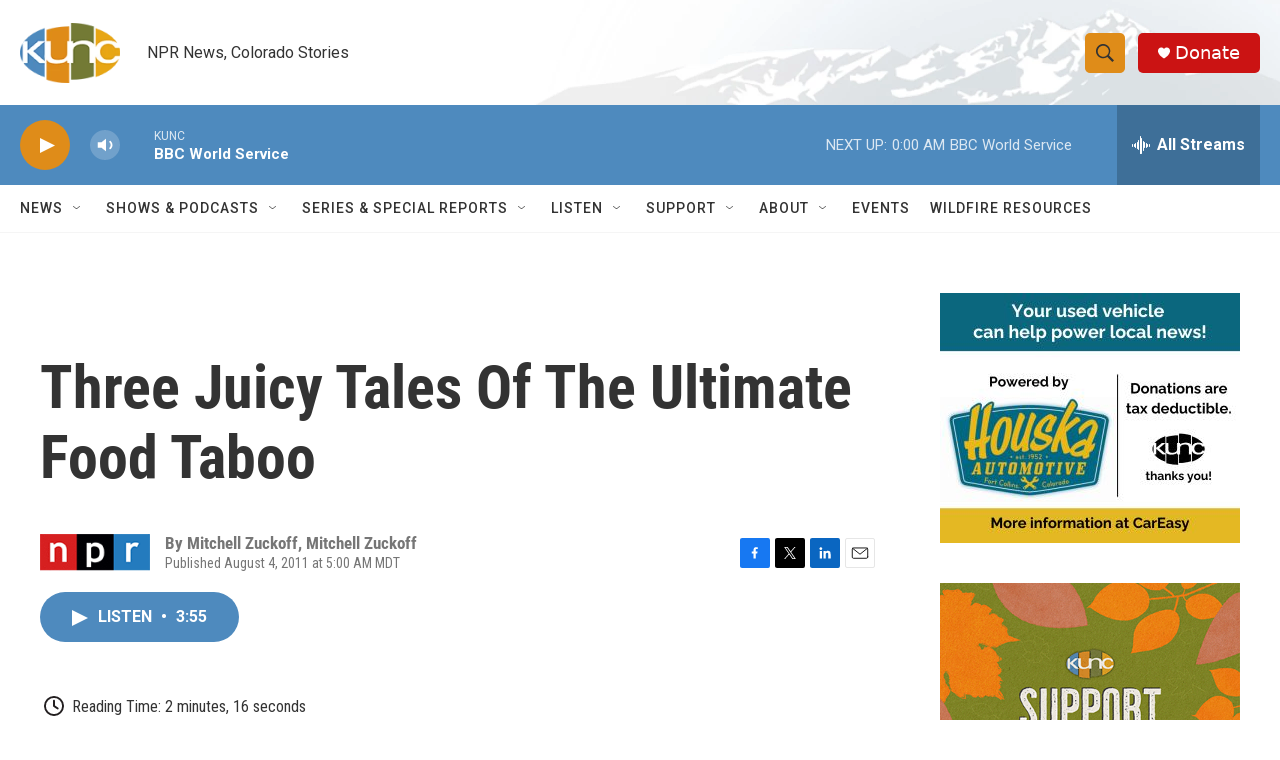

--- FILE ---
content_type: text/html; charset=utf-8
request_url: https://www.google.com/recaptcha/api2/aframe
body_size: 267
content:
<!DOCTYPE HTML><html><head><meta http-equiv="content-type" content="text/html; charset=UTF-8"></head><body><script nonce="dHXlS3q4sWn23fgPJlWvfA">/** Anti-fraud and anti-abuse applications only. See google.com/recaptcha */ try{var clients={'sodar':'https://pagead2.googlesyndication.com/pagead/sodar?'};window.addEventListener("message",function(a){try{if(a.source===window.parent){var b=JSON.parse(a.data);var c=clients[b['id']];if(c){var d=document.createElement('img');d.src=c+b['params']+'&rc='+(localStorage.getItem("rc::a")?sessionStorage.getItem("rc::b"):"");window.document.body.appendChild(d);sessionStorage.setItem("rc::e",parseInt(sessionStorage.getItem("rc::e")||0)+1);localStorage.setItem("rc::h",'1763708022097');}}}catch(b){}});window.parent.postMessage("_grecaptcha_ready", "*");}catch(b){}</script></body></html>